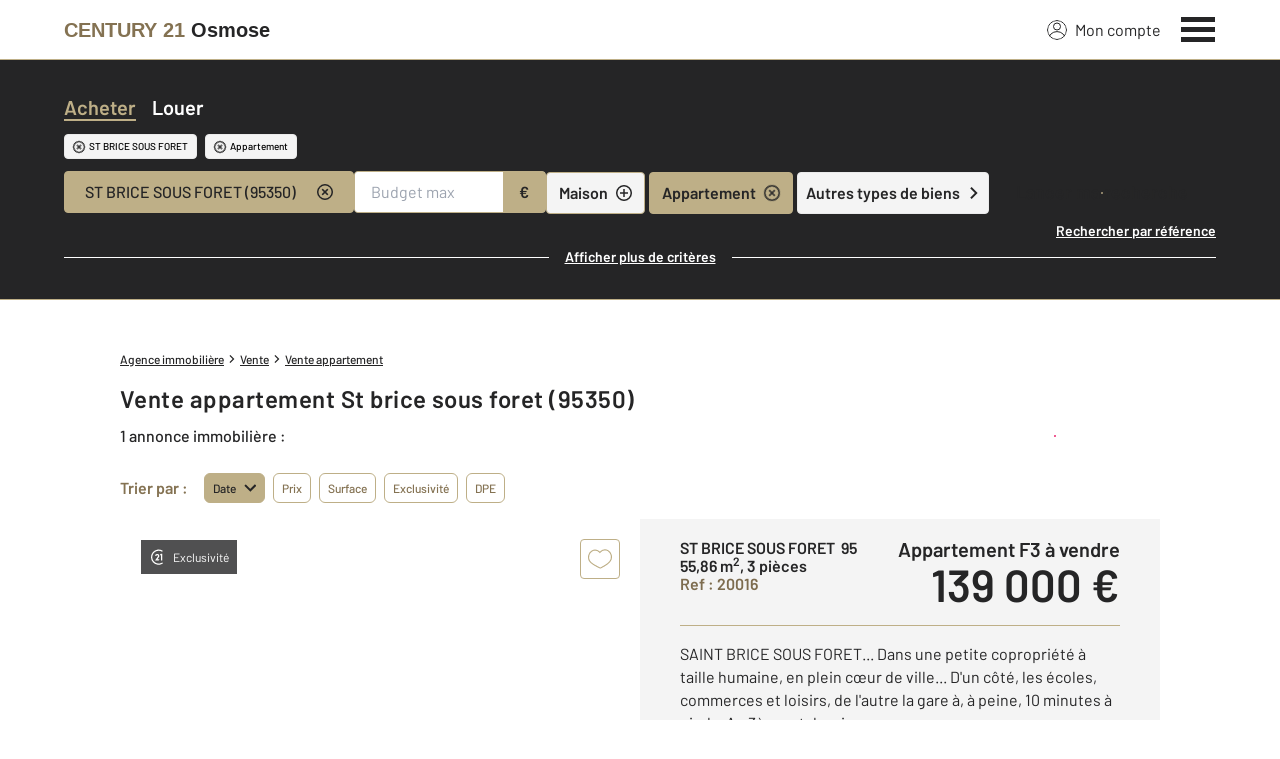

--- FILE ---
content_type: application/javascript
request_url: https://www.century21-osmose-domont.com/theme/v6/modules/Mappy/L.Mappy.js?v=1769079901
body_size: 11772
content:
(function t(e,i,o){function n(r,a){if(!i[r]){if(!e[r]){var l=typeof require=="function"&&require;if(!a&&l)return l(r,!0);if(s)return s(r,!0);var h=new Error("Cannot find module '"+r+"'");throw h.code="MODULE_NOT_FOUND",h}var c=i[r]={exports:{}};e[r][0].call(c.exports,function(t){var i=e[r][1][t];return n(i?i:t)},c,c.exports,t,e,i,o)}return i[r].exports}var s=typeof require=="function"&&require;for(var r=0;r<o.length;r++)n(o[r]);return n})({1:[function(t,e,i){(function(i){"use strict";var o=typeof window!=="undefined"?window["L"]:typeof i!=="undefined"?i["L"]:null;var n=t("./tools/Attribution");var s=t("./tools/Logo");var r=t("./tools/Geolocation");var a=t("./tools/Legend");var l=t("./tools/Tooltip");var h=t("./tools/TileLayer");var c=t("./L.Mappy");e.exports=o.Map.extend({_tileLayers:{},_tooltip:null,disabledActions:[],initialize:function(t,e){e=e||{};if(e.clientId){c.setClientId(e.clientId)}c._checkClientId();var i=e.zoomControl!==undefined?e.zoomControl:true;e.zoomControl=false;var l=e.attributionControl!==undefined?e.attributionControl:{};e.attributionControl=false;e.maxBounds=e.maxBounds||o.latLngBounds(o.latLng(-90,-1e5),o.latLng(90,1e5));e.worldCopyJump=e.worldCopyJump!==undefined?e.worldCopyJump:true;e.zoomAnimationThreshold=e.zoomAnimationThreshold!==undefined?e.zoomAnimationThreshold:3;this.baseLayers={standard:new h("standard",1,e.tileLayerOptions),photo:new h("photo",1,e.tileLayerOptions)};var u={minZoom:e.tileLayerOptions&&e.tileLayerOptions.minZoom>6?e.tileLayerOptions.minZoom:6};this.overlays={public_transport:new h("public_transport",2,o.extend({},e.tileLayerOptions,u)),traffic:new h("traffic",2,e.tileLayerOptions),hybrid:new h("hybrid",2,e.tileLayerOptions),bicycle:new h("bicycle",2,e.tileLayerOptions)};o.Map.prototype.initialize.call(this,t,e);this.attributionControl=new n(l).addTo(this);if(e.logoControl!==false){this.logoControl=new s(e.logoControl||{}).addTo(this)}this.setViewmode(e.viewmode);if(i!==false){this.zoomControl=o.control.zoom(i||{}).addTo(this)}if(e.layersControl===undefined||e.layersControl){this.layersControl=o.control.layers(this.baseLayers,this.overlays,e.layersControl||{}).addTo(this)}if(e.geolocationControl&&"geolocation"in navigator){this.geolocationControl=new r(e.geolocationControl).addTo(this)}if(e.legendControl){this.legendControl=new a(e.legendControl).addTo(this)}if(e.tooltip!==false){this.manageTooltip()}},manageTooltip:function(){this._tooltip=new l({map:this,showDelay:0,hideDelay:0});this.on("mousemove",this._handleMousemove);this.on("move",this._tooltip.hide,this._tooltip);this.on("zoomstart",this._tooltip.hide,this._tooltip)},setViewmode:function(t){if(t==="hybrid"){this.setOverlay(t)}t=t==="hybrid"?"photo":t||"standard";this._setTileLayer(this.baseLayers,t);if(this.baseLayers[t]){this.fire("viewmode-"+t,this.baseLayers[t])}},setOverlay:function(t){this._setTileLayer(this.overlays,t);this.fire("overlay-"+(t||"disabled"),this.overlays[t]?this.overlays[t]:null)},removeOverlay:function(t){this.removeLayer(this.overlays[t]);this.fire("overlay-disabled",this.overlays[t]?this.overlays[t]:null)},disableInteractions:function(){var t=["dragging","touchZoom","scrollWheelZoom","doubleClickZoom","boxZoom","keyboard"];this.disabledActions=[];for(var e=0;e<t.length;e++){if(this[t[e]]&&this[t[e]].enabled()){this.disabledActions.push(t[e]);this[t[e]].disable()}}},enableInteractions:function(){for(var t=0;t<this.disabledActions.length;t++){this[this.disabledActions[t]].enable()}},getTilelayer:function(t){var e=t==="overlay"?this.overlays:this.baseLayers;for(var i in e){if(e.hasOwnProperty(i)&&this.hasLayer(e[i])){return e[i]}}return null},_setTileLayer:function(t,e){if(e==="hybrid"){this.addLayer(t[e])}else{for(var i in t){if(t.hasOwnProperty(i)&&this.hasLayer(t[i])&&(i!=="hybrid"||!e)){this.removeLayer(t[i])}}if(t[e]){this.addLayer(t[e])}}return this},_handleMousemove:function(t){var e=this.getTilelayer();if(!e){return}e=e.layerItems;var i=this.getTilelayer("overlay");if(i){e=e.concat(i.layerItems)}var o=0;var n=false;while(o<e.length&&!n){var s=e[o].box;if(s.minx<t.latlng.lng&&t.latlng.lng<s.maxx&&s.miny<t.latlng.lat&&t.latlng.lat<s.maxy){if(!this._tooltip.isVisible()){this._showItemTooltip(e[o])}n=true}o++}if(!n){this._tooltip.hide()}},_showItemTooltip:function(t){var e=c._getScheme()+"://logotc."+c._getDomain()+"/pictos/web/desktop/";var i={M:"metro",S:"rer",T:"train",TY:"tram"};var n=[];var s=t.properties.description.line;s=s instanceof Array?s:[s];for(var r=0;r<s.length;r++){if(!n[s[r].type]){n[s[r].type]=[]}n[s[r].type].push(s[r].num)}var a="";for(var l in n){if(n.hasOwnProperty(l)){var h=i[l]||l;var u=['<img src="'+e+"modes/"+h+'.png" />'];for(var f in n[l]){if(n[l].hasOwnProperty(f)){var d=h==="tram"?"t"+n[l][f].toLowerCase():n[l][f].toLowerCase();u.push('<img src="'+e+"lines/stif_"+h+"_"+d+'.png" />')}}a+="</p><p>"+u.join("")}}var p=this.latLngToContainerPoint(o.latLng((t.box.maxy+t.box.miny)/2,(t.box.maxx+t.box.minx)/2));this._tooltip.show(p,"<div><p><span>"+t.properties.description.label+"</span>"+a+"</p></div>")},addLegendControl:function(t){t=t||this.options.legendControl||{};if(this.legendControl)return;this.legendControl=new a(t.legendControl).addTo(this)},removeLegendControl:function(){if(this.legendControl){this.legendControl.remove();this.legendControl=null}}});o.Handler.MarkerDrag.prototype._onDrag=function(){var t=this._marker;var e=t._shadow;var i=o.DomUtil.getPosition(t._icon);var n=t._map.containerPointToLayerPoint([0,0]);var s=t._map.containerPointToLayerPoint(t._map.getSize());var r=new o.Point(Math.max(n.x+5,Math.min(i.x,s.x-5)),Math.min(s.y-5,Math.max(i.y,n.y+15)));o.DomUtil.setPosition(t._icon,r);var a=t._map.layerPointToLatLng(r);if(e){o.DomUtil.setPosition(e,r)}t._latlng=a;t.fire("move",{latlng:a}).fire("drag")}}).call(this,typeof global!=="undefined"?global:typeof self!=="undefined"?self:typeof window!=="undefined"?window:{})},{"./L.Mappy":4,"./tools/Attribution":6,"./tools/Geolocation":8,"./tools/Legend":10,"./tools/Logo":11,"./tools/TileLayer":14,"./tools/Tooltip":15}],2:[function(t,e,i){(function(t){"use strict";var i=typeof window!=="undefined"?window["L"]:typeof t!=="undefined"?t["L"]:null;function o(t){return t[0]}function n(t){return t.slice(-1)[0]}function s(t){return{start:function(e){return s(o(t[e]))},end:function(e){return s(n(t[e]))},get:function(){return[t[1],t[0]]},wrap:function(e){return s(t[e])}}}function r(t,e){return s(t)[e]("features").wrap("geometry")[e]("coordinates").get()}function a(t,e){var o=i.Mappy.getImgPath()+"roadbook-step-"+e+".png";return i.marker(r(t,e),{icon:new i.DivIcon({className:"iti-marker mappy-route-"+e,html:'<img src="'+o+'" />',iconSize:[40,50],iconAnchor:[20,50]})})}e.exports.route=function(t){var e=t[0].sections[0];var o=i.geoJSON(e);return i.featureGroup([o,a(e,"start"),a(e,"end")])}}).call(this,typeof global!=="undefined"?global:typeof self!=="undefined"?self:typeof window!=="undefined"?window:{})},{}],3:[function(t,e,i){(function(i){"use strict";var o=t("./L.Mappy");var n=typeof window!=="undefined"?window["L"]:typeof i!=="undefined"?i["L"]:null;var s=t("./tools/RouteAPIDeprecation");var r;function a(t,e,i){if(!t.hasOwnProperty(e)){throw new Error(i)}}function l(t){t.routes.forEach(function(t){delete t.gps_link_template;delete t.gps_label;delete t.roadbook_link;delete t.gps_query_params});return t}function h(t,e,i){o._checkClientId();o.cors({url:t.url,data:t.data,success:function(t){if(t&&t.code){return i(t)}if(!t||!t.addresses||!t.addresses.features||t.addresses.features.length===0){return i("no_result")}e(t.addresses.features)},error:i})}function c(t){function e(){if(t instanceof n.LatLng){return[t.lng,t.lat]}return t.split(",").map(parseFloat)}return e(t).map(function(t){return t.toFixed(6)}).join(",")}e.exports={localeParameters:{fr_FR:{favoriteCountry:250,language:"fre"},en_GB:{favoriteCountry:826,language:"eng"},fr_BE:{favoriteCountry:56,language:"fre"},nl_BE:{favoriteCountry:56,language:"dut"}},_decodePolyline:function(t){var e=t.length;var i=[];var o=[];var n=0;var s=0;var r=0;var a=function(){var e;var i=0;var o=0;do{e=t.charCodeAt(n++)-63;o|=(e&31)<<i;i+=5}while(e>=32);return(o&1)>0?~(o>>1):o>>1};while(n<e){i.push(a())}for(var l=0;l<i.length;l+=2){s+=i[l]*1e-5;r+=i[l+1]*1e-5;o.push([s,r])}return o},geocodeReverse:function(t,e,i){if(t instanceof Array){t=n.latLng(t[0],t[1])}h({url:o._getGeocodeReverse(),data:{clientid:o._getClientId(),x:t.lng,y:t.lat}},e,i)},geocodeForward:function(t,e,i){h({url:o._getGeocodeForward(),data:{clientid:o._getClientId(),limit:10,q:t}},e,i)},suggest:function(t,e,i){clearTimeout(r);o._checkClientId();var s="41.33367,-5.141593,51.088771,9.559831";var a=s;if(t&&t.bbox instanceof n.LatLngBounds){var l=t.bbox.getSouthWest();var h=t.bbox.getNorthEast();a=[l.lat,l.lng,h.lat,h.lng].join(",")}r=setTimeout(function n(){this._request("cors",o._getSuggest(),{clientid:o._getClientId(),q:t&&t.query,bbox:a,f:"address"},function(t,o){if(!t||!t.suggests)return i("no_result",o);e&&e(t.suggests,o)},i)}.bind(this),250)},route:function(t,e,i){o._checkClientId();a(t,"from","1st argument should contains from as string (lon,lat)");a(t,"to","1st argument should to as string (lon,lat)");a(t,"providers","1st argument should contains providers as string");this._transports(t,n.bind(function(o){this._requestRoute(n.extend(t,{qid:o}),function(t,i){e(l(t),i)},i)},this),i)},roadbook:function(t,e,i){this._requestRoute(t,n.bind(function(t){this._request("cors",o._getScheme()+"://routemm."+o._getDomain()+"/multipath/"+o._getRouteAPIVersion()+t.routes[0].roadbook_link,undefined,e,i)},this),function(t){i(t)})},_transports:function(t,e,i){t=t||{};var s=t.version;var r=t.domain;delete t.version;delete t.domain;var a=n.extend(t,{clientid:o._getClientId(),lang:o.getLocale()},{from:c(t.from),to:c(t.to)},t);this._request("cors",o._getScheme()+"://routemm."+(r||o._getDomain())+"/multipath/"+(s||o._getRouteAPIVersion())+"/transports",a,function(t,i){e(t.qid,i)},i)},_requestRoute:function(t,e,i){var s=n.extend(t||{},{clientid:o._getClientId(),lang:o.getLocale()},{from:c(t.from),to:c(t.to),providers:t.providers},t);this._request("cors",o._getScheme()+"://routemm."+o._getDomain()+"/multipath/"+o._getRouteAPIVersion()+"/routes",s,function(t,o){if(!t||!t[s.providers]||!t[s.providers].routes||t[s.providers].routes.length===0){return i("no_result",o)}e(t[s.providers],o)},i)},_request:function(t,e,i,n,r){var a=s(n,r);o[t]({url:e,data:i,success:a.successCallback,error:a.failureCallback})}}}).call(this,typeof global!=="undefined"?global:typeof self!=="undefined"?self:typeof window!=="undefined"?window:{})},{"./L.Mappy":4,"./tools/RouteAPIDeprecation":13}],4:[function(t,e,i){"use strict";function o(t){var e,i,o;e=[];for(i in t){if(t.hasOwnProperty(i)){o=t[i];e.push(window.encodeURIComponent(i)+"="+window.encodeURIComponent(o))}}return e.join("&")}var n={fr:{"layers.traffic":"Trafic","layers.transport":"Transports en commun","layers.photo":"Vue aérienne","layers.hybrid":"Afficher le nom des lieux","layers.bicycle":"Pistes cyclables","trafficLegend.trafficAt":"Trafic à {hours}:{minutes}","trafficLegend.slow":"ralenti","trafficLegend.blocked":"fermé","vehicle.car":"Voiture","vehicle.walk":"Piéton","vehicle.bike":"Vélo","bikelegend.title":"Pistes cyclables"},en:{"layers.traffic":"Traffic","layers.transport":"Public transports","layers.photo":"Satellite photos","layers.hybrid":"Display locations names","layers.bicycle":"Bike lanes","trafficLegend.trafficAt":"Traffic at {hours}:{minutes}","trafficLegend.slow":"slow","trafficLegend.blocked":"congested","vehicle.car":"Car","vehicle.walk":"Pedestrian","vehicle.bike":"Bicycle","bikelegend.title":"Bicycle paths"},nl:{"layers.traffic":"Verkeer","layers.transport":"Openbaar vervoer","layers.photo":"Luchtfoto's","layers.hybrid":"Locaties weergeven namen","layers.bicycle":"Fietspaden","trafficLegend.trafficAt":"Verkeer op {hours}:{minutes}","trafficLegend.slow":"langzaam","trafficLegend.blocked":"vastgelopen","vehicle.car":"Auto","vehicle.midcar":"Middelgrote auto","vehicle.walk":"Voetganger","vehicle.bike":"Fiets","bikelegend.title":"Fietspaden"}};e.exports={version:"7.7.3",_domain:"mappy.net",_token:"g0ztPgTHGBpIzhtEqb8IVksxgvRO/VCtTwFgtyNXgrE1AkVLgdBHwFgwpQ55cR5jtxZX0O5W1nY=",_clientId:null,_https:document.location.protocol.substr(0,5)==="https",_locale:"fr_FR",_imgPath:"images/",_logs:true,_defaultRouteAPIVersion:"6.0",_tooltip:true,getText:function(t){return n[this._locale.substr(0,2)][t]||""},setLocale:function(t){if(t!=="fr_FR"&&t!=="en_GB"&&t!=="fr_BE"&&t!=="nl_BE"){throw new Error("This locale is not available")}this._locale=t;return this},setImgPath:function(t){this._imgPath=t;return this},getImgPath:function(){return this._imgPath},getLocale:function(){return this._locale},setToken:function(){throw new Error("setToken is deprecated in favor of setClientId (refer to documentation)")},_getToken:function(){return this._token},enableLogs:function(){this._logs=true;return this},disableLogs:function(){this._logs=false;return this},isLogsEnabled:function(){return this._logs},enableTooltip:function(){this._tooltip=true;return this},disableTooltip:function(){this._tooltip=false;return this},isTooltipEnabled:function(){return this._tooltip},setClientId:function(t){this._clientId=t;if(this._clientId){var e=this._getScheme()+"://log."+this._getDomain()+"/log/1.0/ping/api-leaflet/"+this._clientId+"/"+this.version;setTimeout(function(){(new Image).src=e},1e3)}return this},_getClientId:function(){return this._clientId},enableHttps:function(){this._https=true;return this},disableHttps:function(){this._https=false;return this},_getHttps:function(){return this._https},_getScheme:function(){return"http"+(this._getHttps()?"s":"")},_getDomain:function(){return this._domain},_setDomain:function(t){this._domain=t;return this},_getGeocodeForward:function(){return"http"+(this._getHttps()?"s":"")+"://geocode."+this._getDomain()+"/forward/1.0/find"},_getGeocodeReverse:function(){return"http"+(this._getHttps()?"s":"")+"://geocode."+this._getDomain()+"/reverse/1.0/find"},_getSuggest:function(){return"http"+(this._getHttps()?"s":"")+"://suggest."+this._getDomain()+"/suggest/1.2/suggest"},_checkClientId:function(){if(!this._getClientId()){throw new Error("ClientId is mandatory (refer to documentation).")}},_setRouteAPIVersion:function(t){this._routeAPIVersion=t;return this},_getRouteAPIVersion:function(){return this._routeAPIVersion||this._defaultRouteAPIVersion},_resetRouteAPIToDefaultVersion:function(){this._routeAPIVersion=this._defaultRouteAPIVersion;return this},cors:function(t){var e;if(window.XDomainRequest){e=new XDomainRequest;if(t.data){e.open("GET",t.url+"?"+o(t.data))}else{e.open("GET",t.url)}if(t.error){e.onerror=t.error}e.onload=function(){t.success(JSON.parse(e.responseText))};e.send()}else if(window.XMLHttpRequest){e=new XMLHttpRequest;if(t.data){e.open("GET",t.url+"?"+o(t.data),true)}else{e.open("GET",t.url,true)}e.onerror=function(){if(t.error){t.error("server_error")}};e.onreadystatechange=function(){if(e.readyState===4){if(e.status>=200&&e.status<400){var i;try{i=JSON.parse(e.responseText)}catch(e){if(t.error){t.error("server_error")}return}t.success(i)}else if(e.status>=400&&e.status<500){if(t.error){if(e.getResponseHeader("content-type").indexOf("json")!==-1){t.error(JSON.parse(e.responseText))}else{t.error("no_result")}}}}};e.send()}else{if(t.error){t.error("cors_not_supported")}}}}},{}],5:[function(t,e,i){"use strict";t("./tools/Layers");t("./tools/Zoom");t("./tools/TrafficLegend");var o=t("./L.Mappy");o.Map=t("./L.Mappy.Map");o.Services=t("./L.Mappy.Services");o.Route=t("./L.Mappy.Route");o.Control=t("./tools/Control");o.TileLayer=t("./tools/TileLayer");o.route=o.Route.route;o.Vehicles=["car","bike","walk"];e.exports=o;window.L.Mappy=o;window.messages=t("./tools/Messages")},{"./L.Mappy":4,"./L.Mappy.Map":1,"./L.Mappy.Route":2,"./L.Mappy.Services":3,"./tools/Control":7,"./tools/Layers":9,"./tools/Messages":12,"./tools/TileLayer":14,"./tools/TrafficLegend":16,"./tools/Zoom":18}],6:[function(t,e,i){(function(i){"use strict";var o=typeof window!=="undefined"?window["L"]:typeof i!=="undefined"?i["L"]:null;var n=t("./TileLayer");e.exports=o.Control.Attribution.extend({options:{scale:true,position:"bottomleft",prefix:'&copy; <a href="https://blog.mappy.com/entreprise/conditions-dutilisations/copyright/" title="Mappy" target="_blank">Mappy</a> '},_layers:[],onAdd:function(t){t.on("layeradd",function(t){if(t.layer instanceof n){this._layers.push(t.layer);t.layer.on("attributionsrefresh",this._refreshAttributions,this)}},this);t.on("layerremove",function(t){for(var e=this._layers.length-1;e>=0;e--){if(this._layers[e]===t.layer){this._layers.splice(e,1);t.layer.off("attributionsrefresh",this._refreshAttributions,this);this._refreshAttributions()}}},this);var e=o.Control.Attribution.prototype.onAdd.call(this,t);if(this.options.scale){o.control.scale({imperial:false,position:this.options.position}).addTo(t)}return e},addTo:function(t){this._map=t;var e=this._container=this.onAdd(t);var i=this.getPosition();var n=t._controlCorners[i];o.DomUtil.addClass(e,"leaflet-control");n.appendChild(e);return this},removeFrom:o.Util.falseFn,remove:o.Util.falseFn,clearAttributions:function(){this._attributions={};this._update()},_refreshAttributions:function(){this.clearAttributions();var t=[];for(var e=this._layers.length-1;e>=0;e--){t=t.concat(this._layers[e].getAttributions())}for(var i=0;i<t.length;i++){this.addAttribution(t[i])}}})}).call(this,typeof global!=="undefined"?global:typeof self!=="undefined"?self:typeof window!=="undefined"?window:{})},{"./TileLayer":14}],7:[function(t,e,i){(function(i){"use strict";var o=typeof window!=="undefined"?window["L"]:typeof i!=="undefined"?i["L"]:null;var n=t("../L.Mappy");e.exports=o.Control.extend({options:{position:"topright",singleToolBox:false},_buttons:{},_tooltips:{},addTo:function(t){this._buttons={};this._tooltips={};o.Control.prototype.addTo.call(this,t);o.DomUtil.addClass(this._container,"mappy-control");return this},removeFrom:function(t){var e=this.getPosition();var i=t._controlCorners[e];if(!this.options.singleToolBox||this.options.singleToolBox){i.removeChild(this._container);this._container=null}this._map=null;if(this.onRemove){this.onRemove(t)}return this},_createContainer:function(t){this._container=o.DomUtil.create("div","mappy-control-"+t);return this._container},_getContainer:function(t){if(!this.options.singleToolBox){return o.DomUtil.create("div","mappy-control-"+t)}return o.DomUtil.create("div","mappy-control-main")},_createBasicButton:function(t,e){var i=o.DomUtil.create("a","mappy-button mappy-button-"+e,this._container);i.innerHTML=t||"";i.href="#";o.DomEvent.on(i,"mousedown",o.DomEvent.stop).on(i,"dblclick",o.DomEvent.stop).on(i,"click",o.DomEvent.stop);return i},_createButton:function(t,e,i,n){var s=this._createBasicButton(t,i);this._initTooltip(e,i,s);o.DomEvent.on(s,"click",n,this).on(s,"click",this._refocusOnMap,this);return s},_createSwitch:function(t,e,i,n,s,r,a){var l=this._createBasicButton(t,n);this._initTooltip(e,n,l,a);o.DomEvent.on(l,"click",function(t){if(!o.DomUtil.hasClass(l,"mappy-button-active")){this.activateButton(l);this._updateTooltipContent(i,n);s.call(this,t)}else{this.deactivateButton(l);this._updateTooltipContent(e,n);r.call(this,t)}this._refocusOnMap()},this);return l},_initTooltip:function(t,e,i,s){if(!t){return}if(!n.isTooltipEnabled()){return}o.DomEvent.on(i,"mouseenter",function(){this._closeTooltips();this._createTooltip(t,e,i)},this).on(i,"mouseleave",function(){this._closeTooltip(e,s)},this)},_createTooltip:function(t,e,i){if(!this._tooltips[e]){var n=o.DomUtil.create("div","mappy-tooltip mappy-tooltip-"+e,this._container);if(typeof t==="string"){n.innerHTML=t}else{n.appendChild(t)}this._tooltips[e]=n}else{this._container.appendChild(this._tooltips[e])}this._tooltips[e].style.top=i.offsetTop+(i.offsetHeight-this._tooltips[e].offsetHeight)/2+"px"},_updateTooltipContent:function(t,e){if(this._tooltips[e]&&t){if(typeof t==="string"){this._tooltips[e].innerHTML=t}else{this._tooltips[e].appendChild(t)}}},_closeTooltip:function(t,e){this._removing=setTimeout(o.bind(function(){if(this._tooltips[t].parentNode){this._container.removeChild(this._tooltips[t])}},this),e||0)},_closeTooltips:function(){clearTimeout(this._removing);for(var t in this._tooltips){if(this._tooltips[t].parentNode){this._tooltips[t].parentNode.removeChild(this._tooltips[t])}}},activateButton:function(t){o.DomUtil.addClass(t,"mappy-button-active");t.setAttribute("data-active",1)},deactivateButton:function(t){o.DomUtil.removeClass(t,"mappy-button-active");t.setAttribute("data-active",0)}})}).call(this,typeof global!=="undefined"?global:typeof self!=="undefined"?self:typeof window!=="undefined"?window:{})},{"../L.Mappy":4}],8:[function(t,e,i){(function(i){"use strict";var o=typeof window!=="undefined"?window["L"]:typeof i!=="undefined"?i["L"]:null;var n=t("../L.Mappy");var s=t("./Control");e.exports=s.extend({options:{geolocationMarker:false,locateOptions:{}},_defaultLocateOptions:{setView:true,maxZoom:15,timeout:5*1e3,maximumAge:30*1e3,enableHighAccuracy:true},onAdd:function(t){var e=this.options.tooltipOptions||{};this._isLocated=true;this.options.locateOptions=o.extend(this._defaultLocateOptions,this.options.locateOptions);this._container=o.DomUtil.create("div","mappy-control-geolocation");this._geolocButton=this._createButton("<span>?</span>",e.location,"geolocation",this.activateGeolocation);t.on("locationfound",this.onGeolocationSuccess,this);t.on("locationerror",this.onGeolocationError,this);this.previousCompass=NaN;return this._container},activateGeolocation:function(){if(!this._isLocated){return}this._isLocated=false;this._map.off("moveend zoomend",this.deactivate,this);o.DomUtil.removeClass(this._geolocButton,"geolocation-error");o.DomUtil.addClass(this._geolocButton,"searching");this._map.fire("locationsearch");this._map.locate(this.options.locateOptions)},onRemove:function(t){t.off("locationfound",this.onGeolocationSuccess,this);window.removeEventListener("deviceorientation",this.headingChangeFn)},onHeadingChange:function(t){var e=t.webkitCompassHeading?t.webkitCompassHeading:360-t.alpha;var i=screen.orientation?screen.orientation.angle:window.orientation;var o=e+i;if(this.previousCompass!==o){this.geolocationMarker._icon.firstChild.style.transform="rotateZ("+o+"deg)";this.previousCompass=o}},onGeolocationSuccess:function(t){this._isLocated=true;o.DomUtil.removeClass(this._geolocButton,"searching");this.activateButton(this._geolocButton);setTimeout(function(){this._map.once("moveend zoomend",this.deactivate,this)}.bind(this),500);if(!this.options.geolocationMarker){return}if(!this.geolocationMarker){var e="marker_geolocation_x2.png";var i=new o.DivIcon({className:"geolocationMarker",iconSize:[30,30],iconAnchor:[15,15],html:'<img src="'+n.getImgPath()+e+'" width="30" height="30"/>'});this.geolocationMarker=o.marker(t.latlng,{icon:i}).addTo(this._map)}else{this.geolocationMarker.setLatLng(t.latlng)}window.removeEventListener("deviceorientation",this.headingChangeFn);this.headingChangeFn=this.onHeadingChange.bind(this);window.addEventListener("deviceorientation",this.headingChangeFn)},onGeolocationError:function(t){this._isLocated=true;o.DomUtil.removeClass(this._geolocButton,"searching");o.DomUtil.addClass(this._geolocButton,"geolocation-error");this._map.once("moveend zoomend",o.bind(function(){o.DomUtil.removeClass(this._geolocButton,"geolocation-error")},this))},deactivate:function(){this.deactivateButton(this._geolocButton)}})}).call(this,typeof global!=="undefined"?global:typeof self!=="undefined"?self:typeof window!=="undefined"?window:{})},{"../L.Mappy":4,"./Control":7}],9:[function(t,e,i){(function(i){"use strict";var o=typeof window!=="undefined"?window["L"]:typeof i!=="undefined"?i["L"]:null;var n=t("../L.Mappy");o.Control.Layers=e.exports=t("./Control").extend({options:{autoZIndex:true,traffic:true,trafficTooltip:true,publicTransport:true,publicTransportTooltip:true,viewMode:true,viewModeTooltip:true,bicycle:true,bicycleTooltip:true,trafficLegend:true},initialize:function(t,e,i){o.setOptions(this,i);this._buttons={};this.trafficLegend=null;this._layers={};this._lastZIndex=0;for(var n in t){if(t.hasOwnProperty(n)){this._addLayer(t[n],n)}}for(n in e){if(e.hasOwnProperty(n)){this._addLayer(e[n],n,true)}}},_addLayer:function(t,e,i){var n=o.stamp(t);this._layers[n]={layer:t,name:e,overlay:i};if(this.options.autoZIndex&&t.setZIndex){this._lastZIndex++;t.setZIndex(this._lastZIndex)}},onAdd:function(t){this._container=this._getContainer("layers");this._initLayout();this._initActiveButton();t.on("layeradd",this._onLayerChange,this).on("layerremove",this._onLayerChange,this);return this._container},onRemove:function(t){t.off("layeradd",this._onLayerChange,this).off("layerremove",this._onLayerChange,this);if(this.options.trafficLegend){this.trafficLegend.hide()}},_initLayout:function(){if(this.options.traffic!==false){this._buttons.traffic=this._createSwitch("<span>'</span>",this.options.trafficTooltip&&n.getText("layers.traffic"),null,"traffic",this.activateTraffic,this.deactivateTraffic)}if(this.options.publicTransport!==false){this._buttons.publicTransport=this._createSwitch("<span>&#57421;</span>",this.options.publicTransportTooltip&&n.getText("layers.transport"),null,"transport",this.activatePublicTransport,this.deactivatePublicTransport)}if(this.options.trafficLegend){this.trafficLegend=o.control.TrafficLegend()}if(this.options.viewMode!==false){var t=o.DomUtil.create("div");var e=o.DomUtil.create("span",null,t);var i=this._createCheckbox(t);var s=o.DomUtil.create("label",null,t);this._buttons.hybrid=i;e.innerHTML=n.getText("layers.photo");s.innerHTML=n.getText("layers.hybrid");s.setAttribute("for","mappy-hybrid");this._buttons.aerial=this._createSwitch("<span>#</span>",this.options.viewModeTooltip&&t,null,"aerial",function(){this._map.setViewmode("photo")},function(){this._map.setViewmode("standard");this._map.removeOverlay("hybrid")},500);o.DomEvent.on(t,"mouseenter",this._onAerialTooltipMouseEnter,this).on(t,"mouseleave",this._onAerialTooltipMouseLeave,this).on(i,"click",this._onAerialLabelClick,this)}if(this.options.bicycle!==false){this._buttons.bicycle=this._createSwitch("<span>&#57421;</span>",this.options.bicycleTooltip&&n.getText("layers.bicycle"),null,"bicycle",this.activateBicycle,this.deactivateBicycle)}},_initActiveButton:function(){var t=this._map.getTilelayer("overlay");if(t){this._addOverlay(t.options.name)}this._updateViewMode(this._map.getTilelayer().options.name)},_onLayerChange:function(t){var e=this._layers[o.stamp(t.layer)];if(!e){return}var i=e.overlay?t.type==="layeradd"?"overlayadd":"overlayremove":t.type==="layeradd"?"baselayerchange":null;if(e.overlay){if(i==="overlayremove"){this._removeOverlay(e.name)}else{this._addOverlay(e.name)}}else{this._updateViewMode(e.name)}if(i){this._map.fire(i,e)}},_removeOverlay:function(t){if(t==="traffic"){if(this._buttons.traffic){this.deactivateButton(this._buttons.traffic)}if(this.trafficLegend){this.trafficLegend.hide()}}else if(t==="public_transport"&&this._buttons.publicTransport){this.deactivateButton(this._buttons.publicTransport)}else if(t==="bicycle"&&this._buttons.bicycle){this.deactivateButton(this._buttons.bicycle)}else if(t==="hybrid"&&this._buttons.hybrid){this._buttons.hybrid.checked=false}},_addOverlay:function(t){if(t==="traffic"){if(this._buttons.traffic){this.activateButton(this._buttons.traffic)}if(this.trafficLegend){this.trafficLegend.show(this._map)}}else if(t==="public_transport"&&this._buttons.publicTransport){this.activateButton(this._buttons.publicTransport)}else if(t==="bicycle"&&this._buttons.bicycle){this.activateButton(this._buttons.bicycle)}if(this._buttons.hybrid&&t==="hybrid"){this._buttons.hybrid.checked=true}},_updateViewMode:function(t){if(!this._buttons.aerial){return}if(t==="standard"){this.deactivateButton(this._buttons.aerial)}else{this.activateButton(this._buttons.aerial)}},activateTraffic:function(t){this._map.setOverlay("traffic");if(this.trafficLegend){this.trafficLegend.show(this._map)}},deactivateTraffic:function(){this._map.removeOverlay("traffic");if(this.trafficLegend){this.trafficLegend.hide()}},activatePublicTransport:function(){this._map.setOverlay("public_transport")},deactivatePublicTransport:function(){this._map.removeOverlay("public_transport")},activateBicycle:function(){this._map.setOverlay("bicycle")},deactivateBicycle:function(){this._map.removeOverlay("bicycle")},_createCheckbox:function(t){var e='<input type="checkbox" name="mappy-hybrid-checkbox" id="mappy-hybrid" />';var i=document.createElement("div");i.innerHTML=e;return t.appendChild(i.firstChild)},_onAerialTooltipMouseEnter:function(t){clearTimeout(this._removing)},_onAerialTooltipMouseLeave:function(t){this._closeTooltip("aerial",500)},_onAerialLabelClick:function(t){if(this._buttons.hybrid&&this._buttons.hybrid.checked){if(this._map.getTilelayer().options.name!=="photo"){this._map.setViewmode("photo")}this._map.setOverlay("hybrid")}else{this._map.removeOverlay("hybrid")}},getTrafficLegend:function(){return this.trafficLegend}})}).call(this,typeof global!=="undefined"?global:typeof self!=="undefined"?self:typeof window!=="undefined"?window:{})},{"../L.Mappy":4,"./Control":7}],10:[function(t,e,i){(function(i){"use strict";var o=typeof window!=="undefined"?window["L"]:typeof i!=="undefined"?i["L"]:null;var n=t("../L.Mappy");e.exports=o.Control.extend({options:{position:"bottomright"},initialize:function(t){this.options=o.extend({},this.options,t)},onAdd:function(){this._container=o.DomUtil.create("div","mappy-bike-legend");var t=o.DomUtil.create("div","mappy-bike-legend-col mappy-bike-legend-left",this._container);o.DomUtil.create("span","mappy-bike-legend-bicyclepath-box",t);var e=o.DomUtil.create("div","mappy-bike-legend-col mappy-bike-legend-right",this._container);var i=o.DomUtil.create("p","mappy-bike-legend-title",e);i.innerHTML=n.getText("bikelegend.title");return this._container}})}).call(this,typeof global!=="undefined"?global:typeof self!=="undefined"?self:typeof window!=="undefined"?window:{})},{"../L.Mappy":4}],11:[function(t,e,i){(function(i){"use strict";var o=typeof window!=="undefined"?window["L"]:typeof i!=="undefined"?i["L"]:null;var n=t("../L.Mappy");e.exports=o.Control.extend({options:{position:"topleft"},onAdd:function(){this._container=o.DomUtil.create("div","mappy-control-logo");var t=o.DomUtil.create("div","mappy-control-logo-img",this._container);var e=n.getImgPath()+"api-logo-2x.png";t.style.backgroundImage='url("'+e+'")';return this._container},removeFrom:o.Util.falseFn,remove:o.Util.falseFn})}).call(this,typeof global!=="undefined"?global:typeof self!=="undefined"?self:typeof window!=="undefined"?window:{})},{"../L.Mappy":4}],12:[function(t,e,i){"use strict";e.exports={DEFAULT_DEPRECATION_MESSAGE:"Attention cette API est obsolète, merci de contacter Mappy pour profiter de la dernière mise à jour",OK_DEPRECATION_STATUS:"ok",KO_DEPRECATION_STATUS:"warning",KO_DEPRECATED_STATUS:"deprecated"}},{}],13:[function(t,e,i){"use strict";var o=t("./Messages");var n=t("../L.Mappy");function s(t){return function(e){var i=e&&e.deprecation_status?e.deprecation_status:{};var s=n.isLogsEnabled();var r=i.status!==o.OK_DEPRECATION_STATUS;if(s&&r){if(console){if(typeof console.warn==="function"){console.warn(i.message||o.DEFAULT_DEPRECATION_MESSAGE)}else if(typeof console.log==="function"){console.log(i.message||o.DEFAULT_DEPRECATION_MESSAGE)}}}return t(e,i)}}e.exports=function(t,e){return{successCallback:s(t),failureCallback:s(e)}}},{"../L.Mappy":4,"./Messages":12}],14:[function(t,e,i){(function(i){"use strict";var o=typeof window!=="undefined"?window["L"]:typeof i!=="undefined"?i["L"]:null;var n=t("../L.Mappy");var s=t("./Util");e.exports=o.TileLayer.extend({options:{minZoom:0,maxZoom:19,tileSize:256,subdomains:"1234"},tileUrl:"http{h}://map{s}.{domain}/map/1.0/slab/{m}/256/{z}/{x}/{y}",descrUrl:"http{h}://map1.{domain}/map/1.0/multi-descr/{m}/256/{z}/{t}",descrInfos:{},attributions:[],layerItems:[],initialize:function(t,e,i){i=o.setOptions(this,o.extend({h:n._getHttps()?"s":"",m:t,name:t,zIndex:e,domain:n._getDomain()},i));if(t!=="photo"&&i.detectRetina&&o.Browser.retina){this.options.m+="_hd"}if(t==="traffic"){this.tileUrl+="?refresh={refresh}";i.refresh={toString:function(){return Math.random()}}}o.TileLayer.prototype.initialize.call(this,this.tileUrl,i)},onAdd:function(t){o.TileLayer.prototype.onAdd.call(this,t);this.on("load",this._onLoad);if(this.options.name==="traffic"){this.interval=window.setInterval(o.bind(this.redraw,this),12e4)}},onRemove:function(t){o.TileLayer.prototype.onRemove.call(this,t);this.off("load",this._onLoad);if(this.options.name==="traffic"){window.clearInterval(this.interval)}},getAttributions:function(){return this.attributions},_onLoad:s(function(){var t=this._map.getPixelBounds();var e=t.min.clone();var i=t.max.clone();e=e.divideBy(this.options.tileSize)._floor();i=i.divideBy(this.options.tileSize)._floor();var o=[];for(var n=e.x;n<=i.x;n++){for(var s=e.y;s<=i.y;s++){o.push(n+","+s)}}if(o.length>0){this._requestDescr(o)}},500),_refreshAttributions:function(t){if(!this._map){return}this.attributions=[];this.layerItems=[];for(var e=0;e<t.length;e++){var i=this.options.m+"/"+this._getZoomForUrl()+"/"+t[e].replace(",","/");if(this.descrInfos[i]){for(var o=0;o<this.descrInfos[i].copyrights.length;o++){this.attributions.push(this.descrInfos[i].copyrights[o].name)}this.layerItems=this.layerItems.concat(this.descrInfos[i].items)}}this.fire("attributionsrefresh")},_requestDescr:function(t){var e=this._getZoomForUrl();var i=[];for(var s=0;s<t.length;s++){var r=this.options.m+"/"+e+"/"+t[s].replace(",","/");if(!this.descrInfos[r]){i.push(t[s])}}if(i.length>0){var a=o.Util.template(this.descrUrl,o.extend({z:e,t:i.join(";")},this.options));n.cors({url:a,success:o.bind(function(e){for(var i=0;i<e.length;i++){this.descrInfos[this.options.m+"/"+e[i].sid]=e[i]}this._refreshAttributions(t)},this)})}else{this._refreshAttributions(t)}}})}).call(this,typeof global!=="undefined"?global:typeof self!=="undefined"?self:typeof window!=="undefined"?window:{})},{"../L.Mappy":4,"./Util":17}],15:[function(t,e,i){(function(t){"use strict";var i=typeof window!=="undefined"?window["L"]:typeof t!=="undefined"?t["L"]:null;var o;var n=e.exports=i.Class.extend({options:{width:"auto",minWidth:"",maxWidth:"",showDelay:500,hideDelay:500,mouseOffset:i.point(0,20),fadeAnimation:true,trackMouse:false},initialize:function(t){i.setOptions(this,t);this._createTip()},_createTip:function(){this._map=this.options.map;if(!this._map){throw new Error("No map configured for tooltip")}this._container=i.DomUtil.create("div","leaflet-tooltip");i.DomUtil.addClass(this._container,"mappy-tooltip-transport");this._container.style.position="absolute";this._container.style.width=this._isNumeric(this.options.width)?this.options.width+"px":this.options.width;this._container.style.minWidth=this._isNumeric(this.options.minWidth)?this.options.minWidth+"px":this.options.minWidth;this._container.style.maxWidth=this._isNumeric(this.options.maxWidth)?this.options.maxWidth+"px":this.options.maxWidth;if(this.options.html){this.setHtml(this.options.html)}if(this.options.target){this.setTarget(this.options.target)}this._map._tooltipContainer.appendChild(this._container)},isVisible:function(){return this._showing},setTarget:function(t){if(t._icon){t=t._icon}if(t===this._target){return}if(this._target){this._unbindTarget(this._target)}this._bindTarget(t);this._target=t},_bindTarget:function(t){i.DomEvent.on(t,"mouseover",this._onTargetMouseover,this).on(t,"mouseout",this._onTargetMouseout,this).on(t,"mousemove",this._onTargetMousemove,this)},_unbindTarget:function(t){i.DomEvent.off(t,"mouseover",this._onTargetMouseover,this).off(t,"mouseout",this._onTargetMouseout,this).off(t,"mousemove",this._onTargetMousemove,this)},setHtml:function(t){if(typeof t==="string"){this._container.innerHTML=t}else{while(this._container.hasChildNodes()){this._container.removeChild(this._container.firstChild)}this._container.appendChild(this._content)}this._sizeChanged=true},setPosition:function(t){var e=this._map.getSize();var i=this._container;var o=this._getElementSize(this._container);t=t.add(this.options.mouseOffset);if(t.x+o.x>e.x){i.style.left="auto";i.style.right=e.x-t.x+"px"}else{i.style.left=t.x+"px";i.style.right="auto"}if(t.y+o.y>e.y){i.style.top="auto";i.style.bottom=e.y-t.y+2*this.options.mouseOffset.y+"px"}else{i.style.top=t.y+"px";i.style.bottom="auto"}},remove:function(){this._container.parentNode.removeChild(this._container);delete this._container;if(this._target){this._unbindTarget(this._target)}},show:function(t,e){if(o&&o!==this){o._hide()}o=this;if(e){this.setHtml(e)}this.setPosition(t);if(this.options.showDelay){this._delay(this._show,this,this.options.hideDelay)}else{this._show()}},_show:function(){this._container.style.display="inline-block";i.DomUtil.addClass(this._container,"leaflet-tooltip-fade");this._showing=true},hide:function(){if(this.options.hideDelay){this._delay(this._hide,this,this.options.hideDelay)}else{this._hide()}},_hide:function(){if(this._timeout){clearTimeout(this._timeout)}i.DomUtil.removeClass(this._container,"leaflet-tooltip-fade");this._container.style.display="none";this._showing=false;if(o===this){o=undefined}},_delay:function(t,e,i){var o=this;if(this._timeout){clearTimeout(this._timeout)}this._timeout=setTimeout(function(){t.call(e);delete o._timeout},i)},_isNumeric:function(t){return!isNaN(parseFloat(t))&&isFinite(t)},_getElementSize:function(t){var e=this._size;if(!e||this._sizeChanged){e={};t.style.left="-999999px";t.style.right="auto";t.style.display="inline-block";e.x=t.offsetWidth;e.y=t.offsetHeight;t.style.left="auto";t.style.display="none";this._sizeChanged=false}return e},_onTargetMouseover:function(t){var e=this._map.mouseEventToContainerPoint(t);this.show(e)},_onTargetMousemove:function(t){i.DomEvent.stopPropagation(t);if(this.options.trackMouse){var e=this._map.mouseEventToContainerPoint(t);this.setPosition(e)}},_onTargetMouseout:function(t){this.hide()}});i.Map.addInitHook(function(){this._tooltipContainer=i.DomUtil.create("div","leaflet-tooltip-container",this._container)});var s=i.Marker.prototype.onAdd;var r=i.Marker.prototype.onRemove;var a=i.Marker.prototype.setIcon;i.Marker.include({getTooltip:function(){return this._tooltip},onAdd:function(t){s.call(this,t);if(this.options.tooltip){this._tooltip=new n(i.extend(this.options.tooltip,{target:this,map:t}))}},onRemove:function(t){if(this._tooltip){this._tooltip.remove()}r.call(this,t)},setIcon:function(t){a.call(this,t);if(this._tooltip){this._tooltip.setTarget(this._icon)}}})}).call(this,typeof global!=="undefined"?global:typeof self!=="undefined"?self:typeof window!=="undefined"?window:{})},{}],16:[function(t,e,i){(function(i){"use strict";var o=typeof window!=="undefined"?window["L"]:typeof i!=="undefined"?i["L"]:null;var n=t("../L.Mappy");var s=t("./Control");o.Control.TrafficLegend=e.exports=s.extend({options:{position:"bottomright"},_initLayout:function(){this._container=o.DomUtil.create("div","mappy-traffic-legend clearfix");o.DomUtil.create("p","mappy-traffic-legend-title",this._container);var t=o.DomUtil.create("table","",this._container);var e=o.DomUtil.create("tr","",t);o.DomUtil.create("td","yellow",e);o.DomUtil.create("td","orange",e);o.DomUtil.create("td","red",e);o.DomUtil.create("td","darkred",e);o.DomUtil.create("td","black",e);o.DomUtil.create("p","left",this._container).innerHTML=n.getText("trafficLegend.slow");o.DomUtil.create("p","right",this._container).innerHTML=n.getText("trafficLegend.blocked");return this._container},show:function(t){if(this._map){this.refresh();if(this._container){o.DomUtil.addClass(this._container.parentElement,"leaflet-control-with-traffic")}return}this.addTo(t);if(this._container){o.DomUtil.addClass(this._container.parentElement,"leaflet-control-with-traffic")}},hide:function(){if(this._container){o.DomUtil.removeClass(this._container.parentElement,"leaflet-control-with-traffic")}if(this._map){this.removeFrom(this._map);this._map=null}},onAdd:function(){if(!this._container){this._initLayout()}this.refresh();this.interval=window.setInterval(o.bind(this.refresh,this),12e4);return this._container},onRemove:function(){window.clearInterval(this.interval)},refresh:function(){var t=new Date;this._container.querySelector("p.mappy-traffic-legend-title").innerHTML=o.Util.template(n.getText("trafficLegend.trafficAt"),{hours:t.getHours(),minutes:(t.getMinutes()<10?"0":"")+t.getMinutes()})}});o.control.TrafficLegend=function(t){return new o.Control.TrafficLegend(t)}}).call(this,typeof global!=="undefined"?global:typeof self!=="undefined"?self:typeof window!=="undefined"?window:{})},{"../L.Mappy":4,"./Control":7}],17:[function(t,e,i){"use strict";e.exports=function(t,e){var i;e=e||300;return function(){var o=this;var n=arguments;clearTimeout(i);i=setTimeout(function(){t.apply(o,Array.prototype.slice.call(n))},e)}}},{}],18:[function(t,e,i){(function(i){"use strict";var o=typeof window!=="undefined"?window["L"]:typeof i!=="undefined"?i["L"]:null;var n=t("./Control");o.Control.Zoom=o.Control.Zoom=e.exports=n.extend({options:{zoomSlider:false,tooltipOptions:null},onAdd:function(t){this._container=this._getContainer("zoom");this._initLayout();return this._container},onRemove:function(t){t.off("zoomlevelschange",this._updateSize,this).off("zoomend zoomlevelschange",this._updateKnobValue,this)},_initLayout:function(){var t=this.options.zoomSlider?" mappy-button-zoom-full":"";var e=this.options.tooltipOptions||{};this._buttons.zoomIn=this._createButton("<span>+</span>",e.zoomIn,"zoom-in"+t,function(t){this._map.zoomIn(t.shiftKey?3:1)});if(this.options.zoomSlider){this._buttons.slider=this._createSlider();this._buttons.knob=new s(this._buttons.slider.knob,8,8);this._map.whenReady(this._initKnob,this).whenReady(this._initEvents,this).whenReady(this._updateSize,this).whenReady(this._updateKnobValue,this)}this._buttons.zoomOut=this._createButton("<span>-</span>",e.zoomOut,"zoom-out"+t,function(t){this._map.zoomOut(t.shiftKey?3:1)})},_createSlider:function(){var t={};t.bar=o.DomUtil.create("div","mappy-slider",this._container);t.wrap=o.DomUtil.create("div","mappy-slider-wrap",t.bar);t.body=o.DomUtil.create("div","mappy-slider-body",t.wrap);t.knob=o.DomUtil.create("div","mappy-slider-knob");o.DomEvent.disableClickPropagation(t.bar);o.DomEvent.disableClickPropagation(t.knob);return t},_initKnob:function(){this._buttons.knob.enable();this._buttons.slider.body.appendChild(this._buttons.slider.knob)},_initEvents:function(){this._map.on("zoomlevelschange",this._updateSize,this).on("zoomend zoomlevelschange",this._updateKnobValue,this);o.DomEvent.on(this._buttons.slider.body,"click",this._onSliderClick,this);this._buttons.knob.on("dragend",this._updateMapZoom,this)},_onSliderClick:function(t){var e=t.touches&&t.touches.length===1?t.touches[0]:t;var i=o.DomEvent.getMousePosition(e,this._buttons.slider.body).y;this._buttons.knob.setPosition(i);this._updateMapZoom()},_zoomLevels:function(){var t=this._map.getMaxZoom()-this._map.getMinZoom()+1;return t<Infinity?t:0},_toZoomLevel:function(t){return t+this._map.getMinZoom()},_toValue:function(t){return t-this._map.getMinZoom()},_updateSize:function(){var t=this._zoomLevels();this._buttons.slider.body.style.height=8*t+"px";this._buttons.knob.setSteps(t)},_updateMapZoom:function(){this._map.setZoom(this._toZoomLevel(this._buttons.knob.getValue()))},_updateKnobValue:function(){this._buttons.knob.setValue(this._toValue(this._map.getZoom()))}});var s=o.Draggable.extend({initialize:function(t,e,i){o.Draggable.prototype.initialize.call(this,t,t);this._element=t;this._stepHeight=e;this._knobHeight=i;this.on("predrag",function(){this._newPos.x=0;this._newPos.y=this._adjust(this._newPos.y)},this)},_adjust:function(t){var e=Math.round(this._toValue(t));e=Math.max(0,Math.min(this._maxValue,e));return this._toY(e)},_toY:function(t){return this._k*t+this._m},_toValue:function(t){return(t-this._m)/this._k},setSteps:function(t){var e=t*this._stepHeight;this._maxValue=t-1;this._k=-this._stepHeight;this._m=e-(this._stepHeight+this._knobHeight)/2},setPosition:function(t){o.DomUtil.setPosition(this._element,o.point(0,this._adjust(t)))},setValue:function(t){this.setPosition(this._toY(t))},getValue:function(){return this._toValue(o.DomUtil.getPosition(this._element).y)}})}).call(this,typeof global!=="undefined"?global:typeof self!=="undefined"?self:typeof window!=="undefined"?window:{})},{"./Control":7}]},{},[5]);
//# sourceMappingURL=L.Mappy.js.map